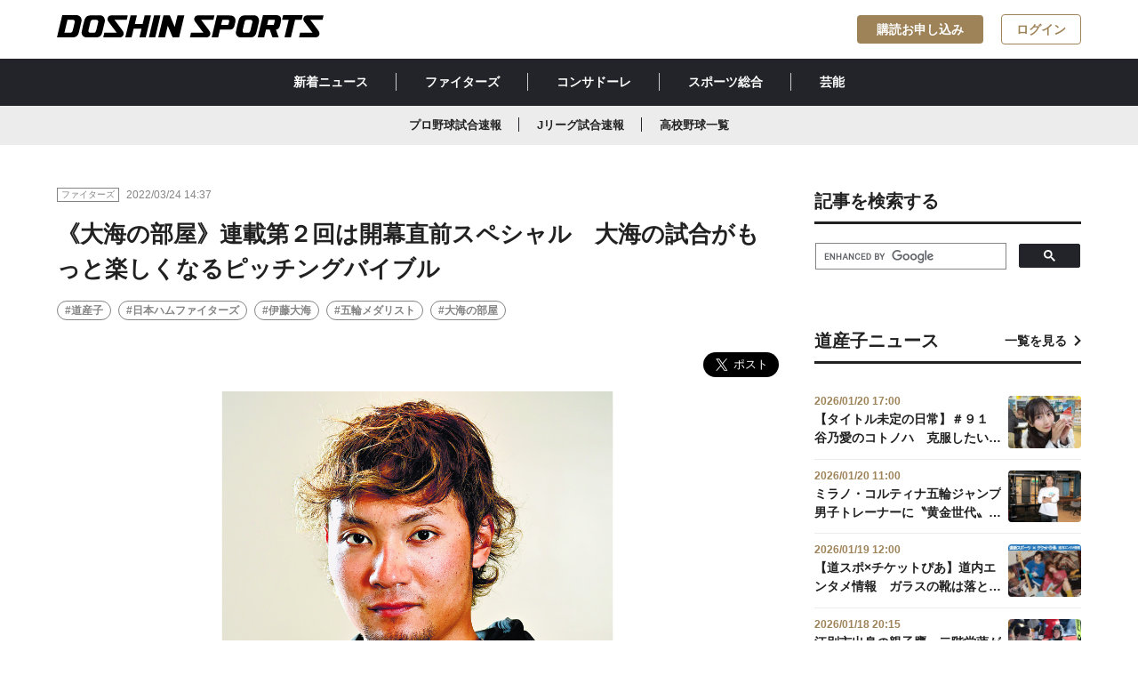

--- FILE ---
content_type: text/html; charset=utf-8
request_url: https://www.doshinsports.com/article_detail/id=3269
body_size: 11514
content:
<!DOCTYPE html>
<html lang="ja">
<head>
<meta charset="UTF-8">
<meta http-equiv="X-UA-Compatible" content="IE=edge">
<meta name="viewport" content="width=device-width,initial-scale=1">
<title>《大海の部屋》連載第２回は開幕直前スペシャル　大海の試合がもっと楽しくなるピッチングバイブル | 道新スポーツ | DOSHIN SPORTS</title>

<meta name="description" content="　日本ハム・伊藤大海投手（２４）の連載手記「大海の部屋」第２回は開幕直前スペシャルと題し、投球の極意を詰め込んだ「ピッチングバイブル」を公開。７種の変化球を持つ道産子右腕が、持ち球の握りや使い方...">
<meta property="og:title" content="《大海の部屋》連載第２回は開幕直前スペシャル　大海の試合がもっと楽しくなるピッチングバイブル">
<meta property="og:description" content="　日本ハム・伊藤大海投手（２４）の連載手記「大海の部屋」第２回は開幕直前スペシャルと題し、投球の極意を詰め込んだ「ピッチングバイブル」を公開。７種の変化球を持つ道産子右腕が、持ち球の握りや使い方...">
<meta property="og:image" content="https://www.doshinsports.com/files/topics/3269_ext_01_0.jpg?v=1648100276">
<meta property="og:type" content="website">
<meta property="og:site_name" content="道新スポーツ | DOSHIN SPORTS">
<meta property="og:url" content="https://www.doshinsports.com/article_detail/id=3269">
<meta property="fb:app_id" content="543485203631650">
<meta property="twitter:card" content="summary_large_image">
<meta property="twitter:title" content="《大海の部屋》連載第２回は開幕直前スペシャル　大海の試合がもっと楽しくなるピッチングバイブル">
<meta property="twitter:description" content="　日本ハム・伊藤大海投手（２４）の連載手記「大海の部屋」第２回は開幕直前スペシャルと題し、投球の極意を詰め込んだ「ピッチングバイブル」を公開。７種の変化球を持つ道産子右腕が、持ち球の握りや使い方...">
<meta property="twitter:image" content="https://www.doshinsports.com/files/topics/3269_ext_01_0.jpg?v=1648100276">
<meta name="robots" content="index,follow">
<meta name="robots" content="NOODP">
<meta name="robots" content="NOYDIR">
<meta name="robots" content="max-image-preview:large">
<meta name="author" content="DOSHIN SPORTS">
<link rel="icon" href="https://www.doshinsports.com/favicon.ico?v=1649318840">
<link rel="home" href="/" title="道新スポーツ | DOSHIN SPORTS" >
<link rel="index" href="/sitemap/" title="道新スポーツ | DOSHIN SPORTS サイトマップ" >
<link rel="canonical" href="https://www.doshinsports.com/article_detail/id=3269">
<link rel="alternate" media="handheld" href="https://www.doshinsports.com/article_detail/id=3269" >
<link rel="alternate" type="application/rss+xml" title="道新スポーツ | DOSHIN SPORTS" href="https://www.doshinsports.com/RSS.rdf">

<link href="https://www.doshinsports.com/files/css/front/user/style.css?v=1756368970" rel="stylesheet" type="text/css" media="screen,print">
<link href="https://www.doshinsports.com/files/css/front/user/add.css?v=1749787018" rel="stylesheet" type="text/css" media="screen,print">
<link href="https://www.doshinsports.com/files/css/front/customize.css?v=1749787018" rel="stylesheet" type="text/css" media="screen,print"><script src="https://www.doshinsports.com/files/user/js/library.js?v=1517298143"></script>
<script src="https://www.doshinsports.com/files/js/front/user/modal-toggle.js?v=1622523619"></script>



<script type="application/ld+json">
{
  "@context": "https://schema.org",
  "@type": "NewsArticle",
  "headline": "《大海の部屋》連載第２回は開幕直前スペシャル　大海の試合がもっと楽しくなるピッチングバイブル",
  "url": "https://www.doshinsports.com/article_detail/id=3269",
  "image": {
    "@type": "ImageObject",
    "url": "https://www.doshinsports.com/files/topics/3269_ext_01_0.jpg"
  },
  "description": "　日本ハム・伊藤大海投手（２４）の連載手記「大海の部屋」第２回は開幕直前スペシャルと題し、投球の極意を詰め込んだ「ピッチングバイブル」を公開。７種の変化球を持つ道産子右腕が、持ち球の握りや使い方...",
  "isAccessibleForFree": false,
  "hasPart": {
    "@type": "WebPageElement",
    "isAccessibleForFree": false,
    "cssSelector": ".paywall"
  },
  "author": {
    "@type": "Organization",
    "name": "道新スポーツ"
  },
  "publisher": {
    "@type": "Organization",
    "name": "道新スポーツ",
    "logo": {
      "@type": "ImageObject",
      "url": "https://www.doshinsports.com/files/user/doshin/img/logo.svg",
      "width": 1200,
      "height": 100
    }
  },
  "inLanguage": "ja",
  "datePublished": "2022-03-24T14:37:56+09:00",
  "dateModified": "2022-09-29T22:47:32+09:00"
}
</script>


<!-- Google Tag Manager -->
<script>(function(w,d,s,l,i){w[l]=w[l]||[];w[l].push({'gtm.start':
new Date().getTime(),event:'gtm.js'});var f=d.getElementsByTagName(s)[0],
j=d.createElement(s),dl=l!='dataLayer'?'&l='+l:'';j.async=true;j.src=
'https://www.googletagmanager.com/gtm.js?id='+i+dl;f.parentNode.insertBefore(j,f);
})(window,document,'script','dataLayer','GTM-NL8TNMQ');</script>
<!-- End Google Tag Manager -->

<script type='text/javascript'>
     (function () {
        /** CONFIGURATION START **/
        var _sf_async_config = window._sf_async_config = (window._sf_async_config || {});
        _sf_async_config.uid = 66364;
        _sf_async_config.domain = 'doshinsports.com';
        _sf_async_config.flickerControl = false;
        _sf_async_config.useCanonical = true;
        _sf_async_config.useCanonicalDomain = true;
        /** CONFIGURATION END **/
     })();
</script>
<script async src="//static.chartbeat.com/js/chartbeat_mab.js"></script>
<!-- Google tag (gtag.js) -->
<script async src="https://www.googletagmanager.com/gtag/js?id=AW-11322994888"></script>
<script> window.dataLayer = window.dataLayer || []; function gtag(){dataLayer.push(arguments);} gtag('js', new Date()); gtag('config', 'AW-11322994888'); </script>

<script async src="https://securepubads.g.doubleclick.net/tag/js/gpt.js"></script>
<script>
  window.googletag = window.googletag || {cmd: []};
  googletag.cmd.push(function() {
    var mapping1 = googletag.sizeMapping().addSize([1160, 0], [728, 90]).addSize([898, 0], [468, 90]).addSize([768, 0], [320, 90]).addSize([760, 0], [728, 90]).addSize([500, 0], [468, 90]).addSize([0, 0], [320, 90]).build();
    googletag.defineSlot('/22260463267/dospo/ds-pc-sb', [728, 90], 'div-gpt-ds-pc-sb').defineSizeMapping(mapping1).addService(googletag.pubads());
    googletag.defineSlot('/22260463267/dospo/ds-pc-rec-1', [300, 250], 'div-gpt-ds-pc-rec-1').addService(googletag.pubads());
    googletag.defineSlot('/22260463267/dospo/ds-sp-rec', [300, 250], 'div-gpt-ds-sp-rec').addService(googletag.pubads());
    googletag.defineSlot('/22260463267/dospo/ds-sp-rec-1', [300, 250], 'div-gpt-ds-sp-rec-1').addService(googletag.pubads());
    googletag.pubads().setTargeting('host', location.hostname);
    googletag.pubads().setTargeting('pagepath', location.pathname);
    googletag.pubads().setTargeting('para', location.search);
    googletag.pubads().setTargeting('dir1', location.pathname.replace(/^\/*/, '').split('/')[0]);
    googletag.pubads().setTargeting('title10', document.title.substr(0, 10));
    googletag.pubads().collapseEmptyDivs();
    googletag.pubads().setCentering(true);
    googletag.enableServices();
  });
</script>
<script type="text/javascript">
  window._taboola = window._taboola || [];
  _taboola.push({article:'auto'});
  !function (e, f, u, i) {
    if (!document.getElementById(i)){
      e.async = 1;
      e.src = u;
      e.id = i;
      f.parentNode.insertBefore(e, f);
    }
  }(document.createElement('script'),
  document.getElementsByTagName('script')[0],
  '//cdn.taboola.com/libtrc/doshinsports/loader.js',
  'tb_loader_script');
  if(window.performance && typeof window.performance.mark == 'function')
    {window.performance.mark('tbl_ic');}
</script>

<!-- Google tag (gtag.js) -->
<script async src="https://www.googletagmanager.com/gtag/js?id=AW-11322994888"></script>
<script>
 window.dataLayer = window.dataLayer || [];
 function gtag(){dataLayer.push(arguments);}
 gtag('js', new Date());
 gtag('config', 'AW-11322994888');
</script>


</head>
<body onContextMenu="return false;" >

<!-- Google Tag Manager (noscript) -->
<noscript><iframe src="https://www.googletagmanager.com/ns.html?id=GTM-NL8TNMQ"
height="0" width="0" style="display:none;visibility:hidden"></iframe></noscript>
<!-- End Google Tag Manager (noscript) -->
<div id="fb-root"></div>
<script async defer crossorigin="anonymous" src="https://connect.facebook.net/ja_JP/sdk.js#xfbml=1&amp;version=v16.0&amp;appId=543485203631650&amp;autoLogAppEvents=1" nonce="rk5N3tqn"></script>


<header class="header l-header l-container--large l-container--sp">
  <a class="header__link l-header__logo" href="https://www.doshinsports.com/"
    ><h1>
      <img
        class="header__logo"
        src="https://www.doshinsports.com/files/user/doshin/img/logo.svg"
        alt="道新スポーツ | DOSHIN SPORTS"
      /></h1
  ></a>
  <nav class="l-header__button__list">
    <a href="https://www.doshinsports.com/subscription/" id="subscription_link" rel="noopener" class="l-header__button c-button--accent" style="display:none;">購読お申し込み</a>
    <a href="https://www.doshinsports.com/mypage/" id="mypage_link" class="l-header__button c-button--outline-accent" style="display:none;">マイページ</a>
    <a href="javascript:void(0);" id="login_link" class="l-header__button c-button--outline-accent" onclick="document.header_dosport.submit();" style="display:none;">ログイン</a>
    <form method="POST" name="header_dosport" action="https://auth.doshinsports.com/auth/openid/op/auth">
  <input type="hidden" name="openid.ns" value="http://specs.openid.net/auth/2.0">
  <input type="hidden" name="openid.mode" value="checkid_setup">
  <input type="hidden" name="openid.return_to" value="https://www.doshinsports.com/direct/login/login/?Return_URL=/article_detail/id=3269">
  <input type="hidden" name="openid.identity" value="http://specs.openid.net/auth/2.0/identifier_select">
  <input type="hidden" name="openid.claimed_id" value="http://specs.openid.net/auth/2.0/identifier_select">
</form>
  </nav>
</header>
<div class="global-nav__wrapper">
  <nav class="global-nav__container"><a class="global-nav__link" href="https://www.doshinsports.com/article_list/">新着ニュース</a><a class="global-nav__link" href="https://www.doshinsports.com/article_list/contents_type[]=14">ファイターズ</a><a class="global-nav__link" href="https://www.doshinsports.com/article_list/contents_type[]=4">コンサドーレ</a><a class="global-nav__link" href="https://www.doshinsports.com/article_list/contents_type[]=23">スポーツ総合</a><a class="global-nav__link" href="https://www.doshinsports.com/article_list/contents_type[]=32">芸能</a></nav>
</div>
<div class="global-sub-nav__wrapper">
<nav class="global-sub-nav__container"><a class="global-sub-nav__link" href="https://www.doshinsports.com/live-npb/">プロ野球試合速報</a><a class="global-sub-nav__link" href="https://www.doshinsports.com/live-jleague/?kd_league=jpn_j1&amp;kd_page=schedule">Jリーグ試合速報</a><a class="global-sub-nav__link" href="https://www.doshinsports.com/article_list/tag_id=4">高校野球一覧</a></nav>
</div>
<script>
(function($) {
  $(function() {
    $.ajax({
        type:"post",
        url: "/mypage/?data_format=json",
        dataType: "json",
        async: false,
        cache: false,
        success: function(data){
          if(!data.doSports_subscribed_member_flg){
              $("#subscription_link").show();
          }else{
              $("#subscription_link").remove();
          }
          if(data.Login_member_id){
              $("#mypage_link").show();
              $("#login_link").remove();
          }else{
              $("#mypage_link").remove();
              $("#login_link").show();
          }
        }
    });
  });
})(jQuery);
</script>




<div class="layout__wrapper">
    <main class="layout__main">
    
    
                                  <article class="article">
  <div class="publisher__container">
    <div class="label__wrapper">
      <div class="label">ファイターズ</div>
    </div>
    <span class="publisher__time">2022/03/24 14:37</span>
          </div>
    <h1 class="h1__article">《大海の部屋》連載第２回は開幕直前スペシャル　大海の試合がもっと楽しくなるピッチングバイブル</h1>
        <ul class="hashtag__list-box">
        <li class="hashtag__list"><a class="a__hashtag" href="https://www.doshinsports.com/article_list/tag_id=21">#道産子</a></li>
        <li class="hashtag__list"><a class="a__hashtag" href="https://www.doshinsports.com/article_list/tag_id=2">#日本ハムファイターズ</a></li>
        <li class="hashtag__list"><a class="a__hashtag" href="https://www.doshinsports.com/article_list/tag_id=20">#伊藤大海</a></li>
        <li class="hashtag__list"><a class="a__hashtag" href="https://www.doshinsports.com/article_list/tag_id=63">#五輪メダリスト</a></li>
        <li class="hashtag__list"><a class="a__hashtag" href="https://www.doshinsports.com/article_list/tag_id=438">#大海の部屋</a></li>
      </ul>
  <div class="sns__shareBox">
 <div class="fb-share-button" data-href="" data-layout="button" data-size="large"><a rel="noopener" target="_blank" href="https://www.facebook.com/sharer/sharer.php?u=&amp;src=sdkpreparse" class="fb-xfbml-parse-ignore">シェア</a></div>
    <a href="https://twitter.com/share?ref_src=twsrc%5Etfw" class="twitter-share-button" data-show-count="false" data-size="large" data-via="doshinsports">Tweet</a>

<script async src="https://platform.twitter.com/widgets.js" charset="utf-8"></script>

</div>
      <figure class="figure__box"><img class="figure__img" src="https://www.doshinsports.com/files/topics/3269_ext_01_0.jpg?v=1648100276" alt="">
    <figcaption class="figure__figcaption">自身の持ち球を包み隠さず解説した伊藤。これもファンサービスの一環だ（撮影・桜田史宏）</figcaption>  </figure>

    <div class="wyswig__area">
  <p><strong>　日本ハム・伊藤大海投手（２４）の連載手記「大海の部屋」第２回は開幕直前スペシャルと題し、投球の極意を詰め込んだ「ピッチングバイブル」を公開。７種の変化球を持つ道産子右腕が、持ち球の握りや使い方を分かりやすく解説した。あす２５日にシーズンが幕を開ける。これを読めば伊藤の投球を見るのがさらに楽しくなること間違いなし！</strong></p>

<h2>全球種を紹介</h2>

<p>　いよいよプロ２年目のシーズンが開幕します。今季のテーマは野球を楽しむ。ファンの皆さんにも僕の投球を見ながら、このボールを投げたかったから、さっきツーシームを投げたのか―など伏線回収を楽しんでもらいたいです。そこで、今回は持ち球を全球種ご紹介させてもらいます。</p>

<h3><strong>球速より精度のストレート</strong></h3>

<p>　基本というか、ないと投球が成り立たない。一番難しいボールです。普段だと、１４６～８キロ台でファウルや空振りを取れますし、決めにいく時はマックスを出すイメージで投げています。<br>
　大学時代の最速は１５５キロですが、プロ入り後は１５３キロ。もちろん、１６３キロを出せるロッテの佐々木朗希くんがうらやましいですし、最速を更新したい思いもあります。でも今、重点を置いているのはコントロール。直球の質向上は永遠のテーマです。</p>

<h3><strong>無限大！自慢のスライダー</strong></h3>

<p>　僕の代名詞。種類は無限大です（笑）。打者のスイング軌道によって、変化量や速度が違う。だから毎回、同じボールではないんです。例えるなら、毎日、同じものを食べたら面白くない感覚ですかね。縦と横で、親指の位置が極端に違います。その他の微調整は、人さし指と中指の力の入れ方を７対３とか６対４とか変えています。</p>

<h3><strong>カーブは緩急で決めるべし</strong></h3>

<p>　回転の向きは変えていませんが、球速が異なります。１１０キロ台が普通のカーブで、それ以上になるとナックルカーブ。１００キロ以下になるとスローカーブです。開幕前のオープン戦では投げたい時に１球で決められるよう、スローカーブを多く試しました。シーズンに入ったら何試合かに１回投げるかどうか。いつ投げるか楽しみにしていてください。</p>

<h3><strong>使い勝手抜群　カットボール</strong></h3>

<p>　ストレートのように速く、スライダーより曲がりが小さい。僕は真っすぐがカット気味にスライドするので、一番、便利なボールです。カウント、ファウルを取れるし、ゴロも打たせられる。スライダーは高めに投げられませんが、カットボールならできる。真っすぐと投げ方が変わらないのでミスも少ないです。</p>

<h3><strong>まだまだ研究　スプリット</strong></h3>

<p>　今年、課題に挙げているボールです。まだ、ストレートやカットボール、ツーシームとセットでしか使えないですし、初球から打ち取れるかといったらそうではない。理想は楽天の田中将さんやオリックスの由伸のように速いもの。１４０キロちょっと出せるようになりたいです。</p>

<h3><strong>奥行き出せるチェンジアップ</strong></h3>

<p>　元々、好きじゃないボールです（笑）。奥行きを出すただの遅い真っすぐなので、打たれたら後悔が残ると前は思っていました。東京五輪期間中に広島の森下から握り方を教えてもらい、一つの武器になりました。精度が上がれば、投球がより楽になるはずです。</p>

<h3><strong>左の秘密兵器　スプリットチェンジ</strong></h3>

<p>　プロ入り後に生み出したスプリットとチェンジアップのいいところ取りな変化球です。昨季はソフトバンクの柳田さん、楽天の島内さんといった左打者に投げました。シンカーに近い、ちょっと違う攻め方をしたい時に使う僕の秘密兵器です。</p>

<h3><strong>キャンプで手応え　ツーシーム</strong></h3>

<p>　昨季は試合で何球か投げましたが、しっくりきませんでした。オフに練習を重ね、今は割と良い感じです。春季キャンプ中、速いのと遅いのを投げ分けていたら、スプリットが良くなったので、フェード気味の速いツーシームを使っていこうと考えています。<br>
　現時点でシンカー、シュートの習得は考えていません。ビッグボス体制となって臨む新シーズン。この「ピッチングバイブル」を参考に、僕の投球を存分に堪能してくれたらうれしいです！<br>
（伊藤大海）</p>

<h2>あす開幕「意識の持ちよう」</h2>

<p>　開幕前最後の登板となった１８日のＤｅＮＡ戦は６回４失点（自責２）と不安を残したが、開幕ローテーション入りは確実。伊藤自身も「変化球だったり、課題はハッキリ見えている。大きく変えるというよりは気持ち、意識の持ちようかな」と受け止めている。今季の目標は「まず去年の自分を超えたい」。新人ながら１０勝を挙げた昨季の成績を上回り、２年目のジンクスを打破する。</p>  </div>
  
    <div class="author__box">
    <a href="https://www.doshinsports.com/topics_detail5/id=47" class="author__link">
      <img class="author__img" src="https://www.doshinsports.com/files/rcms_conv_webp/files/topics/47_ext_01_0.jpg_1646889965.webp?v=1718158233" alt="">
      <h4 class="author__name">道新スポーツ編集者 </h4>
    </a>
  </div>
 
   <section class="gallery_wrapper">
   
    
    
                   <ul class="gallery">
                                      
      </ul>
   
    
    
                   <ul class="choice-btn">
                                      
    </article>
<script>
(function($) {
  $(function() {
    $.ajax({
        type:"post",
        url: "/mypage/?data_format=json",
        dataType: "json",
        async: false,
        cache: false,
        success: function(data){
          if(!data.doSports_subscribed_member_flg){
              $("#paywall").show();
              $("#wyswig__area_ext_col_03").remove();
              $("#author__area_ext_col_02").remove();
              $("#gallery__area_ext_col_07").remove();
          }else{
              $("#wyswig__area_ext_col_03").show();
              $("#author__area_ext_col_02").show();
              $("#gallery__area_ext_col_07").show();
          }
          if(!data.Login_member_id){
              $(".c-paywall__button__list__item").show();
          }
        }
    });
  });
})(jQuery);
</script>
      <h2 class="h2__article">関連記事一覧を見る</h2>
  <ul class="hashtag__list-box">
        <li class="hashtag__list"><a class="a__hashtag" href="https://www.doshinsports.com/article_list/tag_id=21">#道産子</a></li>
        <li class="hashtag__list"><a class="a__hashtag" href="https://www.doshinsports.com/article_list/tag_id=2">#日本ハムファイターズ</a></li>
        <li class="hashtag__list"><a class="a__hashtag" href="https://www.doshinsports.com/article_list/tag_id=20">#伊藤大海</a></li>
        <li class="hashtag__list"><a class="a__hashtag" href="https://www.doshinsports.com/article_list/tag_id=63">#五輪メダリスト</a></li>
        <li class="hashtag__list"><a class="a__hashtag" href="https://www.doshinsports.com/article_list/tag_id=438">#大海の部屋</a></li>
      </ul>


    <div class="ad-main-article-banner">
<div id='div-gpt-ds-pc-sb' style='min-height: 90px;'>

  <script>
    googletag.cmd.push(function() { googletag.display('div-gpt-ds-pc-sb'); });
  </script>

</div>
</div>

<article class="article">
  
      <div class="topic__container">
      <h2 class="h2__topic">あわせて読みたい</h2>
    </div>
    <ul class="card-02__list-box">
                                                <li class="card-02__list">
      <a class="card-02__link" href="https://www.doshinsports.com/article_detail/id=23765">
                      <img class="card-02__img" src="https://www.doshinsports.com/files/rcms_conv_webp/files/topics/23765_ext_01_0.jpg_1768902622.webp?v=1768903033" alt="">
        <div class="card-02__body">
          <div class="publisher__container">
            <div class="label__wrapper">
              <div class="label">ファイターズ</div>
            </div>
            <span class="publisher__time">2026/01/20 18:55</span>
            <span class="badge">NEW</span>          </div>
          <div class="card-02__title-box">
            <h3 class="h3__card-title-3">野村佑希　長い付き合いの茂田井トレーナーが語る素顔「今年は迷いがない」覚悟を感じた一本の電話</h3>
          </div>
        </div></a></li>
                                              <li class="card-02__list">
      <a class="card-02__link" href="https://www.doshinsports.com/article_detail/id=23763">
                      <img class="card-02__img" src="https://www.doshinsports.com/files/rcms_conv_webp/files/topics/23763_ext_01_0.jpg_1768900547.webp?v=1768900574" alt="">
        <div class="card-02__body">
          <div class="publisher__container">
            <div class="label__wrapper">
              <div class="label">ファイターズ</div>
            </div>
            <span class="publisher__time">2026/01/20 18:00</span>
            <span class="badge">NEW</span>          </div>
          <div class="card-02__title-box">
            <h3 class="h3__card-title-3">《SHINJOの信条》ストックが僕はiPhone11ぐらいまであるので（笑）</h3>
          </div>
        </div></a></li>
                                              <li class="card-02__list">
      <a class="card-02__link" href="https://www.doshinsports.com/article_detail/id=23747">
                      <img class="card-02__img" src="https://www.doshinsports.com/files/rcms_conv_webp/files/topics/23747_ext_01_0.png_1768898650.webp?v=1768898708" alt="">
        <div class="card-02__body">
          <div class="publisher__container">
            <div class="label__wrapper">
              <div class="label">ファイターズ</div>
            </div>
            <span class="publisher__time">2026/01/20 17:45</span>
            <span class="badge">NEW</span>          </div>
          <div class="card-02__title-box">
            <h3 class="h3__card-title-3">《ハム番２４時》１月２０日</h3>
          </div>
        </div></a></li>
                                              <li class="card-02__list">
      <a class="card-02__link" href="https://www.doshinsports.com/article_detail/id=23762">
                      <img class="card-02__img" src="https://www.doshinsports.com/files/rcms_conv_webp/files/topics/23762_ext_01_0.png_1768889567.webp?v=1768889642" alt="">
        <div class="card-02__body">
          <div class="publisher__container">
            <div class="label__wrapper">
              <div class="label">ファイターズ</div>
            </div>
            <span class="publisher__time">2026/01/20 15:10</span>
            <span class="badge">NEW</span>          </div>
          <div class="card-02__title-box">
            <h3 class="h3__card-title-3">日本ハム　春季キャンプの１、２軍参加メンバー発表</h3>
          </div>
        </div></a></li>
                                              <li class="card-02__list">
      <a class="card-02__link" href="https://www.doshinsports.com/article_detail/id=23759">
                      <img class="card-02__img" src="https://www.doshinsports.com/files/rcms_conv_webp/files/topics/23759_ext_01_0.png_1768823128.webp?v=1768823730" alt="">
        <div class="card-02__body">
          <div class="publisher__container">
            <div class="label__wrapper">
              <div class="label">ファイターズ</div>
            </div>
            <span class="publisher__time">2026/01/19 20:55</span>
            <span class="badge">NEW</span>          </div>
          <div class="card-02__title-box">
            <h3 class="h3__card-title-3">《ハム番２４時》１月１９日</h3>
          </div>
        </div></a></li>
</ul>
  <div class="btn__box"><a href="javascript:void(0);" class="btn btn__secondary btn__arrow-left" onclick="history.back();"><span class="span__arrow-left"></span>一覧へ戻る</a></div>
</article>
<div class="taboola_ads">
 
     <div id="taboola-below-article-thumbnails-pc"></div>
<script type="text/javascript">
  window._taboola = window._taboola || [];
  _taboola.push({
    mode: 'thumbs-fallback',
    container: 'taboola-below-article-thumbnails-pc',
    placement: 'Below Article Thumbnails PC',
    target_type: 'mix'
  });
</script>

</div>


    </main>
    <aside class="layout__aside">
    <div class="sidebar__box">
    <div class="topic__container">
    <h2 class="h2__topic">記事を検索する</h2>
    </div>

<script async src="https://cse.google.com/cse.js?cx=b06d0e231eef84f68"></script>
<div class="gcse-search"></div>

</div> <div class="sidebar__ads-box"><!-- /22260463267/dospo/ds-rec-1 -->
<div id='div-gpt-ds-pc-rec-1' style='min-width: 300px; min-height: 250px;' class="sidebar__ads">

  <script>
    googletag.cmd.push(function() { googletag.display('div-gpt-ds-pc-rec-1'); });
  </script>

</div>
</div> <div class="sidebar__box">
  <div class="topic__container">
    <h2 class="h2__topic">道産子ニュース</h2><a href="https://www.doshinsports.com/article_list/tag_id=21" class="a__topic">一覧を見る</a>
  </div>
  <ul class="card-03__list-box">
  　                                                <li class="card-03__list"><a href="https://www.doshinsports.com/article_detail/id=23760" class="card-03__link">
        <div class="card-03__body">
          <span class="card-03__time">2026/01/20 17:00</span>
          <div class="card-03__title-box">
            <h3 class="h3__card-title-4">【タイトル未定の日常】＃９１　谷乃愛のコトノハ　克服したいこと</h3>
          </div>
        </div><img class="card-03__img" src="https://www.doshinsports.com/files/rcms_conv_webp/files/topics/23760_ext_01_0.jpg_1768888151.webp?v=1768896003" alt=""></a></li>
                                                    <li class="card-03__list"><a href="https://www.doshinsports.com/article_detail/id=23746" class="card-03__link">
        <div class="card-03__body">
          <span class="card-03__time">2026/01/20 11:00</span>
          <div class="card-03__title-box">
            <h3 class="h3__card-title-4">ミラノ・コルティナ五輪ジャンプ男子トレーナーに〝黄金世代〟の和田全功さん</h3>
          </div>
        </div><img class="card-03__img" src="https://www.doshinsports.com/files/rcms_conv_webp/files/topics/23746_ext_01_0.jpg_1768803872.webp?v=1768874417" alt=""></a></li>
                                                    <li class="card-03__list"><a href="https://www.doshinsports.com/article_detail/id=23698" class="card-03__link">
        <div class="card-03__body">
          <span class="card-03__time">2026/01/19 12:00</span>
          <div class="card-03__title-box">
            <h3 class="h3__card-title-4">【道スポ×チケットぴあ】道内エンタメ情報　ガラスの靴は落とさない　ワンマンライブ「おてんば舞踏会」追加公演</h3>
          </div>
        </div><img class="card-03__img" src="https://www.doshinsports.com/files/rcms_conv_webp/files/topics/23698_ext_01_0.jpg_1768279555.webp?v=1768791609" alt=""></a></li>
                                                    <li class="card-03__list"><a href="https://www.doshinsports.com/article_detail/id=23748" class="card-03__link">
        <div class="card-03__body">
          <span class="card-03__time">2026/01/18 20:15</span>
          <div class="card-03__title-box">
            <h3 class="h3__card-title-4">江別市出身の親子鷹・二階堂蓮が五輪初切符【ジャンプ男子Ｗ杯札幌大会】</h3>
          </div>
        </div><img class="card-03__img" src="https://www.doshinsports.com/files/rcms_conv_webp/files/topics/23748_ext_01_0.jpg_1768734361.webp?v=1768734913" alt=""></a></li>
                                                    <li class="card-03__list"><a href="https://www.doshinsports.com/article_detail/id=23741" class="card-03__link">
        <div class="card-03__body">
          <span class="card-03__time">2026/01/18 15:40</span>
          <div class="card-03__title-box">
            <h3 class="h3__card-title-4">５３歳のレジェンド・葛西紀明は予選落ち　２大会ぶりの五輪出場逃すも４年後目指す【ジャンプ男子Ｗ杯札幌大会】</h3>
          </div>
        </div><img class="card-03__img" src="https://www.doshinsports.com/files/rcms_conv_webp/files/topics/23741_ext_01_0.jpg_1768717930.webp?v=1768718615" alt=""></a></li>
      </ul>
</div>
<div class="sidebar__social-box">
    <div class="topic__container">
    <h2 class="h2__topic">道新スポーツ公式SNS</h2>
    </div>
<ul class="sidebar__social__links">
<li class="sidebar__social_link"><a rel="noopener" class="sidebar__social-link" href="https://twitter.com/doshinsports" target="_blank" noopener="" noreferer=""><i class="icons__twitter_black"></i>道新スポーツ公式X</a></li>
<li class="sidebar__social_link"><a rel="noopener" class="sidebar__social-link" href="https://www.instagram.com/doshinsports/" target="_blank" noopener="" noreferer=""><i class="icons__instagram_black"></i>道新スポーツ公式Instagram</a></li>
</ul>
</div>

<div class="sidebar__ads-box">
<!-- yahoo ad pc & tb /-->

<script type="text/javascript" src="//yads.c.yimg.jp/js/yads-async.js"></script>
<div id="ad1" class="sidebar__ads"></div>
<script type="text/javascript">
yadsRequestAsync({
yads_ad_ds : '77914_596780',
yads_parent_element : "ad1"
});
</script>

</div>  

    
    </aside>
    
</div><!-- /.layout__wrapper -->


<script type='text/javascript'>
(function() {
/** CONFIGURATION START **/
var _sf_async_config = window._sf_async_config = (window._sf_async_config || {});
_sf_async_config.title = "《大海の部屋》連載第２回は開幕直前スペシャル　大海の試合がもっと楽しくなるピッチングバイブル | 道新スポーツ | DOSHIN SPORTS";
_sf_async_config.authors = "道新スポーツ編集者 ";
_sf_async_config.sections = "ファイターズ,道産子,日本ハムファイターズ,伊藤大海,五輪メダリスト,大海の部屋,";
/** CONFIGURATION END **/
function loadChartbeat() {
var e = document.createElement('script');
var n = document.getElementsByTagName('script')[0];
e.type = 'text/javascript';
e.async = true;
e.src = '//static.chartbeat.com/js/chartbeat.js';
n.parentNode.insertBefore(e, n);
}
loadChartbeat();
})();
</script>

 <footer class="footer">
 <div class="footer__container">
   <ul class="footer__nav-group col_three">
     <li class="footer__nav">
       <ul class="footer__list-group">
         <li class="footer__list">
           <p class="footer__list-title">サイトマップ</p>
         </li>
         <li class="footer__list"><a class="footer__link" href="https://www.doshinsports.com/article_list/">新着ニュース</a></li>
         <li class="footer__list"><a class="footer__link" href="https://www.doshinsports.com/author_list/">著者一覧</a></li>
         <li class="footer__list"><a class="footer__link" href="https://www.doshinsports.com/about-digital/">道新スポーツデジタルとは</a></li>
       </ul>
     </li>
     <li class="footer__nav">
     <ul class="footer__list-group">
         <li class="footer__list">
           <p class="footer__list-title">当サイトについて</p>
         </li>
         <li class="footer__list"><a class="footer__link" href="https://www.doshinsports.com/terms/">会員規約</a></li>
         <li class="footer__list"><a rel="noopener" class="footer__link" href="https://www.hokkaido-np.co.jp/policy" target="_blank">サイトポリシー</a></li>
         <li class="footer__list"><a rel="noopener" class="footer__link" href="https://www.hokkaido-np.co.jp/privacy" target="_blank">個人情報の取扱について</a></li>
         <li class="footer__list"><a rel="noopener" class="footer__link" href="https://www.hokkaido-np.co.jp/copyright" target="_blank">著作物の利用について</a></li>
         
       </ul>
       </li>
     <li class="footer__nav">
       <ul class="footer__list-group">
         <li class="footer__list">
           <p class="footer__list-title">発行：北海道新聞社</p>
         </li>
         <li class="footer__list"><a class="footer__link" href="http://kk.hokkaido-np.co.jp/" target="_blnak">会社概要</a></li>
         <li class="footer__list"><a rel="noopener" class="footer__link" href="https://www.hokkaido-np.co.jp/" target="_blank">北海道新聞デジタル</a></li>
         <li class="footer__list"><a rel="noopener" class="footer__link" href="https://www.hokkaido-np.co.jp/doshin-service/" target="_blank">道新グループ・サービス一覧</a></li>
         <li class="footer__list"><a rel="noopener" class="footer__link" href="https://id.hokkaido-np.co.jp/" target="_blank">道新ＩＤ</a></li>
       </ul>
            </li>
   </ul>
   <div class="footer__logo-box"><a class="footer__logo-link" href="https://www.doshinsports.com/"><img class="footer__logo" src="https://www.doshinsports.com/files/user/doshin/img/logo-white.svg?v=1621319998" alt=""></a>
     <div class="footer__social-box">
       <p class="footer__social-contents">SNS公式アカウントでも最新情報をお届け！</p>
       <ul class="footer__social-buttons">
         <li class="footer__social-button"><a rel="noopener" class="footer__social-link" href="https://twitter.com/doshinsports" target="_blank" noopener noreferer><i class="icons__twitter"></i></a></li>
                  <li class="footer__social-button"><a rel="noopener" class="footer__social-link" href="https://www.instagram.com/doshinsports/" target="_blank" noopener noreferer><i class="icons__instagram"></i></a></li>
       </ul>
     </div>
   </div>
   <div class="footer__caption-box">
     <p class="footer__caption">本サイト内に掲載の記事、写真などの一切の無断転載を禁じます。 ニュースの一部は共同通信などの配信を受けています。すべての著作権は北海道新聞社ならびにニュース配信元である通信社、情報提供者に帰属します。</p>
   </div>
   <div class="footer__copyright-box">
     <p class="footer__copyright">Copyright © The Hokkaido Shimbun Press.</p>
   </div>
 </div>
</footer>
<script src="https://code.jquery.com/jquery-3.4.1.min.js" integrity="sha256-CSXorXvZcTkaix6Yvo6HppcZGetbYMGWSFlBw8HfCJo=" crossorigin="anonymous"></script>
<script src="https://cdn.jsdelivr.net/npm/slick-carousel@1.8.1/slick/slick.min.js"></script>
<script src="https://www.doshinsports.com/files/js/front/user/galleryslide.js?v=1676858625"></script>
<link rel="stylesheet" type="text/css" href="https://cdn.jsdelivr.net/npm/slick-carousel@1.8.1/slick/slick.css">
<link href="https://www.doshinsports.com/files/css/front/user/galleryslide.css?v=1749787018" rel="stylesheet" type="text/css" media="screen,print">

  <script type="text/javascript">
  window._taboola = window._taboola || [];
  _taboola.push({flush: true});
</script>



</body>
</html>

--- FILE ---
content_type: text/html; charset=utf-8
request_url: https://www.google.com/recaptcha/api2/aframe
body_size: 114
content:
<!DOCTYPE HTML><html><head><meta http-equiv="content-type" content="text/html; charset=UTF-8"></head><body><script nonce="uCV-u8-A2jPbJcyG9yoxuQ">/** Anti-fraud and anti-abuse applications only. See google.com/recaptcha */ try{var clients={'sodar':'https://pagead2.googlesyndication.com/pagead/sodar?'};window.addEventListener("message",function(a){try{if(a.source===window.parent){var b=JSON.parse(a.data);var c=clients[b['id']];if(c){var d=document.createElement('img');d.src=c+b['params']+'&rc='+(localStorage.getItem("rc::a")?sessionStorage.getItem("rc::b"):"");window.document.body.appendChild(d);sessionStorage.setItem("rc::e",parseInt(sessionStorage.getItem("rc::e")||0)+1);localStorage.setItem("rc::h",'1768914611598');}}}catch(b){}});window.parent.postMessage("_grecaptcha_ready", "*");}catch(b){}</script></body></html>

--- FILE ---
content_type: application/javascript; charset=utf-8
request_url: https://fundingchoicesmessages.google.com/f/AGSKWxXbj--mttkTVsNmbg53Z7ycHokKACH48P4uo5RYOPhKFJCFmYi8WsLHFmMleY4x4-GGi3GI67lT8_RWVWO2dXv8XlZPPWtdu2Dmxssd5Vyq40ZLf_H40YWVIFua_JjVr_0yRHMqKdDtQV1zWUSNmQ67Fr98RB1pEZtecLUoMfgKbc9xvladQ6MNlkYL/__footer_ad_estream.xyz/yads-/view_banner./xpcadshow.
body_size: -1292
content:
window['042d0e68-0f90-4a15-bdf3-8c17ebe3744e'] = true;

--- FILE ---
content_type: text/javascript; charset=UTF-8
request_url: https://yads.yjtag.yahoo.co.jp/tag?s=77914_596780&fr_id=yads_4120471-0&p_elem=ad1&u=https%3A%2F%2Fwww.doshinsports.com%2Farticle_detail%2Fid%3D3269&pv_ts=1768914605477&cu=https%3A%2F%2Fwww.doshinsports.com%2Farticle_detail%2Fid%3D3269&suid=403fdd0d-a030-454f-9510-23f179e484e4
body_size: 883
content:
yadsDispatchDeliverProduct({"dsCode":"77914_596780","patternCode":"77914_596780-632388","outputType":"js_frame","targetID":"ad1","requestID":"c983349fb0c0310c6c1810a99b18119f","products":[{"adprodsetCode":"77914_596780-632388-669531","adprodType":12,"adTag":"<script onerror=\"YJ_YADS.passback()\" type=\"text/javascript\" src=\"//yj-a.p.adnxs.com/ttj?id=24634746&position=below&rla=SSP_FP_CODE_RLA&rlb=SSP_FP_CODE_RLB&size=300x250\"></script>","width":"300","height":"250"},{"adprodsetCode":"77914_596780-632388-669529","adprodType":3,"adTag":"<script onerror='YJ_YADS.passback()' src='https://yads.yjtag.yahoo.co.jp/yda?adprodset=77914_596780-632388-669529&cb=1768914610612&cu=https%3A%2F%2Fwww.doshinsports.com%2Farticle_detail%2Fid%3D3269&p_elem=ad1&pv_id=c983349fb0c0310c6c1810a99b18119f&suid=403fdd0d-a030-454f-9510-23f179e484e4&u=https%3A%2F%2Fwww.doshinsports.com%2Farticle_detail%2Fid%3D3269' type='text/javascript'></script>","width":"300","height":"250","iframeFlag":1},{"adprodsetCode":"77914_596780-632388-669530","adprodType":5,"adTag":"<a href=\"http://promotionalads.yahoo.co.jp/quality/\" target=\"_top\">\n  <img src=\"//s.yimg.jp/images/im/innerad/QC_300_250.jpg\" width=\"300\" height=\"250\" border=\"0\">\n  </img>\n</a>","width":"300","height":"250"}],"measurable":1,"frameTag":"<div style=\"text-align:center;\"><iframe src=\"https://s.yimg.jp/images/listing/tool/yads/yads-iframe.html?s=77914_596780&fr_id=yads_4120471-0&p_elem=ad1&u=https%3A%2F%2Fwww.doshinsports.com%2Farticle_detail%2Fid%3D3269&pv_ts=1768914605477&cu=https%3A%2F%2Fwww.doshinsports.com%2Farticle_detail%2Fid%3D3269&suid=403fdd0d-a030-454f-9510-23f179e484e4\" style=\"border:none;clear:both;display:block;margin:auto;overflow:hidden\" allowtransparency=\"true\" data-resize-frame=\"true\" frameborder=\"0\" height=\"250\" id=\"yads_4120471-0\" name=\"yads_4120471-0\" scrolling=\"no\" title=\"Ad Content\" width=\"300\" allow=\"fullscreen; attribution-reporting\" allowfullscreen loading=\"eager\" ></iframe></div>"});